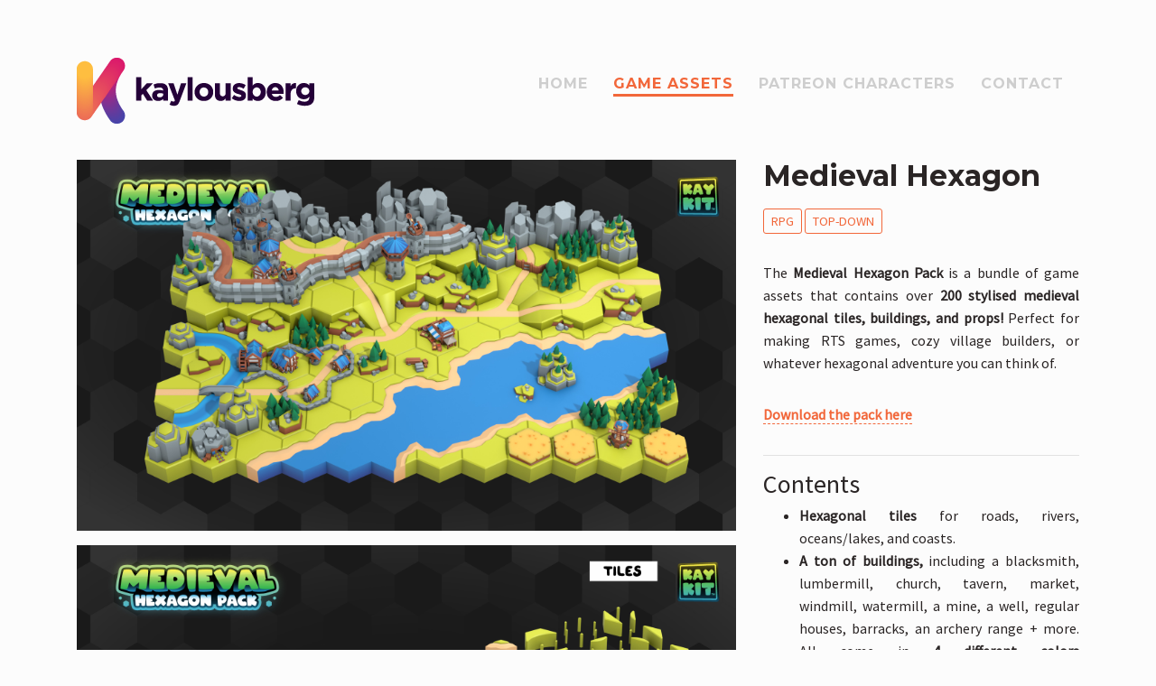

--- FILE ---
content_type: text/html; charset=UTF-8
request_url: http://kaylousberg.com/game-assets/medieval-hexagon
body_size: 2149
content:
<!DOCTYPE html>
<html lang='en-gb' dir='ltr'>

<head>

	<meta charset='utf-8'>
	<meta name='viewport' content='width=device-width, initial-scale=1'>
	<meta name='theme-color' content='#3E302C'>

	<title>Kay Lousberg &middot; Medieval Hexagon</title>

	<meta name='description' content='Freelance 3D Artist'>
	<meta name='keywords' content=''>

	<link rel="stylesheet" href="http://kaylousberg.com/data/css/bootstrap.css">
<link rel="stylesheet" href="http://kaylousberg.com/data/css/bootstrap-grid.css">
<link rel="stylesheet" href="http://kaylousberg.com/data/css/bootstrap-reboot.css">
<link rel="stylesheet" href="http://kaylousberg.com/data/css/main.css">
<link rel="stylesheet" href="http://kaylousberg.com/data/css/font.css">
<link rel="stylesheet" href="http://kaylousberg.com/data/css/lity.css">
<link rel="stylesheet" href="http://kaylousberg.com/data/css/animate.css">
	
	<link rel='shortcut icon' type='image/png' href='http://kaylousberg.com/favicon.png'/>
	<link rel='shortcut icon' type='image/x-icon' href='http://kaylousberg.com/favicon.ico'/>
	
	<!-- OpenGraph !-->
	
	<meta property='og:url'	  content='http://kaylousberg.com/game-assets/medieval-hexagon' />
	<meta property='og:type'  content='article' />
	
	<meta property='og:title' content='Kay Lousberg • Medieval Hexagon' />
	
	<meta property='og:description' content="The Medieval Hexagon Pack is a bundle of game assets that contains over 200 stylised medieval hexagonal tiles, buildings, and props! Perfect for making RTS games, cozy village builders, or whatever hexagonal adventure you can think of. Download the pack here  Contents  Hexagonal tiles  for roads, rivers, oceans/lakes, and coasts. ..." />
<meta property='og:image' content='http://kaylousberg.com/content/3-game-assets/9-medieval-hexagon/thumbnail_medievalhexagons-100.jpg' />	
</head>

<body>

<div class='container'>

	<div class='row'>
	
		<div class='col-md-4'>
	
			<div class='logo'><a href='http://kaylousberg.com'><img src='http://kaylousberg.com/data/img/logo.png' srcset='http://kaylousberg.com/data/img/logo@2.png 2x'/></a></div>
			
		</div>
		
		<div class='col-md-8'>
	
			<ul class='menu'>
			
								
				<li class='btn'><a  href='http://kaylousberg.com/contact'>Contact</a></li>
				
								
				<li class='btn'><a  href='http://kaylousberg.com/patreon-characters'>Patreon Characters</a></li>
				
								
				<li class='btn'><a  class="active" href='http://kaylousberg.com/game-assets'>Game assets</a></li>
				
								
				<li class='btn'><a  href='http://kaylousberg.com'>Home</a></li>
				
							
			</ul>
			
		</div>
	
	</div>
	
	<div class='push'></div>
	
	<div class='row animated-short fadeIn'
<div class='row'>
	<div class='col-md-8'>
	
		<figure><img src="http://kaylousberg.com/content/3-game-assets/9-medieval-hexagon/medieval_hexagon_sample1-100.jpg" alt=""></figure>
<figure><img src="http://kaylousberg.com/content/3-game-assets/9-medieval-hexagon/medieval_hexagon_overview_tiles-100.jpg" alt=""></figure>
<figure><img src="http://kaylousberg.com/content/3-game-assets/9-medieval-hexagon/medieval_hexagon_overview_nature-100.jpg" alt=""></figure>
<figure><img src="http://kaylousberg.com/content/3-game-assets/9-medieval-hexagon/medieval_hexagon_overview_buildings-100.jpg" alt=""></figure>
<figure><img src="http://kaylousberg.com/content/3-game-assets/9-medieval-hexagon/medieval_hexagon_sample2-100.jpg" alt=""></figure>
<figure><img src="http://kaylousberg.com/content/3-game-assets/9-medieval-hexagon/medieval_hexagon_sample3-100.jpg" alt=""></figure>
<figure><img src="http://kaylousberg.com/content/3-game-assets/9-medieval-hexagon/medieval_hexagon_sample5-100.jpg" alt=""></figure>
<figure><img src="http://kaylousberg.com/content/3-game-assets/9-medieval-hexagon/medieval_hexagon_overview_extra-100.jpg" alt=""></figure>
<figure><img src="http://kaylousberg.com/content/3-game-assets/9-medieval-hexagon/medieval_hexagon_alternative_textures-100.jpg" alt=""></figure>
<figure><img src="http://kaylousberg.com/content/3-game-assets/9-medieval-hexagon/medieval_hexagon_source_only-100.jpg" alt=""></figure>	
	</div>
	
	<div class='col-md-4 text-justify' style='line-height: 25px'>
	
		<h1 style='text-align:left; padding:0px; margin-bottom:20px'>Medieval Hexagon</h1>

				
				
			<a class='tag' href='http://kaylousberg.com/game-assets#RPG'>RPG</a>
			<!-- <div class='push smaller'></div> -->
		
				
			<a class='tag' href='http://kaylousberg.com/game-assets#Top-Down'>Top-Down</a>
			<!-- <div class='push smaller'></div> -->
		
			
		<p>The <strong>Medieval Hexagon Pack</strong> is a bundle of game assets that contains over <strong>200 stylised medieval hexagonal tiles, buildings, and props!</strong> Perfect for making RTS games, cozy village builders, or whatever hexagonal adventure you can think of.</p>
<p><strong><a href="https://kaylousberg.itch.io/kaykit-medieval-hexagon">Download the pack here</a></strong></p>
<hr />
<h3>Contents</h3>
<ul>
<li><strong>Hexagonal tiles</strong>  for roads, rivers, oceans/lakes, and coasts.</li>
<li><strong>A ton of buildings,</strong>  including a blacksmith, lumbermill, church, tavern, market, windmill, watermill, a mine, a well, regular houses, barracks, an archery range + more. All come in  <strong>4 different colors</strong> (blue/red/green/yellow)  for versus gameplay</li>
<li><strong>Nature props</strong>  like trees, rocks, hills, mountains and clouds!</li>
<li><strong>A bunch of units</strong>  (in the extra version)</li>
<li><strong>User-guide</strong>  with tips and tricks!</li>
</ul>
<h3>Features</h3>
<ul>
<li><strong>200+ Low poly optimized models</strong>, suitable for all ranges of games, including mobile.</li>
<li><strong>Textured</strong> using a single gradient atlas texture (1024x1024) that can be downsampled to 128x128 for further optimization</li>
<li><strong>Free for personal and commercial use</strong>, no attribution required. (CC0 Licensed)</li>
<li>Included files are <strong>.FBX</strong>, <strong>.**</strong>GLTF<strong>, and </strong>.OBJ<strong>. The files are compatible with pretty much any 3D game engine on the market (including </strong>Unity, Godot, Unreal Engine<strong>, </strong>Roblox**, and more).</li>
</ul>		
	</div>
</div>

<footer class='footer'><p>Copyright © 2026 Kay Lousberg<br />
<strong><a href="http://kaylousberg.com/contact">contact me</a></strong></p></footer>

</div> <!-- animation -->
</div> <!-- container -->

</body>

<link href='https://fonts.googleapis.com/css?family=Source+Sans+Pro' rel='stylesheet'>
<link href='https://fonts.googleapis.com/css?family=Montserrat:400,700' rel='stylesheet'>

<script type='text/javascript' src='http://kaylousberg.com/data/js/jquery.js'></script>
<script type='text/javascript' src='http://kaylousberg.com/data/js/bootstrap.popper.js'></script>
<script type='text/javascript' src='http://kaylousberg.com/data/js/bootstrap.js'></script>

<script type='text/javascript' src='http://kaylousberg.com/data/js/lity.js'></script>

</html>

--- FILE ---
content_type: text/css
request_url: http://kaylousberg.com/data/css/main.css
body_size: 1599
content:
/* Kay Lousberg */

body{
	
	font-family: 'Source Sans Pro', sans-serif;
	font-size: 1em;
	
	background: rgba(252, 252, 252, 1);
	
	overflow-y:scroll;
	
	margin-top:4em;
	
	color:#2a2525;
	
}

a{ border-bottom:1px dashed #F2673A; }
a, a:hover{ color:#F2673A; text-decoration:none; }

p{

	margin-top: 2em;
	margin-bottom: 2em;

}

blockquote{
	
	display: grid;
	
}

blockquote p{
	
	background-color: #F2673A;
    color: white;
    padding: 1em 1.5em;
    font-size: 1.1em;
    border-radius: 6px;
	
	text-align:center;
	
}

blockquote p a{
	
	color:#2a2525;
	border-color:#2a2525;
	
}

blockquote p a:hover{
	
	color:white;
	border-color:white;
	
}

.noselect, .logo a{ border:none; }

.item{
	
	background-size: cover;
    background-position: center center;
	
	height:235px;
	
	box-shadow: 0 0 1px rgba(0, 0, 0, 0.2);
	
	border:0px solid white;
	border-radius: 2px;
	
	margin-bottom: 30px;
	
}

.overlay{
	
	color: white;
	text-align: center;
	background-color: rgba(0, 0, 0, 0.6);
	height: 100%;
	
	-webkit-opacity:0;
	opacity:0;
	
	-webkit-transition: opacity 0.4s;
	transition: opacity 0.4s;
	
	cursor:pointer;
	
	display: flex;
	justify-content: center;
	align-items: center;
	
}

.item:hover .overlay{
	
	background-color: rgba(0, 0, 0, 0.6);
	
	-webkit-opacity:1.0;
	opacity:1.0;
	
	-webkit-transition: opacity 0.1s;
	transition: opacity 0.1s;
	
}

.menu {
	
    list-style-type:none; margin:0; padding:0;
	margin-top:1.1em;
	
}

.menu li{
	
    float: right;
	margin-left:10px;

	font-size: 1em;
	
	text-transform:uppercase;
	
	letter-spacing:1px;
	font-weight:700;
	
}

.menu li a{ border:none; color:#cecece; padding:2px 0px; }
.menu li .active{ color:#F2673A; border-bottom:3px solid #F2673A; }

footer{
	
	text-align:center;
	margin-top:20px;
	
}

figure img{
	
	max-width: 100%;
    height: auto;
	
}

.float-right{
	
	padding-left:2em;
	
}

.float-right img{
	
	border-radius:4px;
	
}

.margin{
	
	margin-bottom: 2em !important;
	
}

.tag{
	
	border:1px solid #F2673A;
	border-radius:3px;
	
	padding:4px 8px;
	
	text-transform:uppercase;
	font-size:90%;
	
}

.img-left{
	
	float: left;
	width: 50%;
	margin-bottom: 16px;
	
}

.img-logo{
	
	float: left;
	margin-right: 1em;
	border-radius: 4px;
	
}

/* Text */

h1, h2{
	
	font-family: 'Montserrat', sans-serif;
	font-weight: 700;
	font-size: 2em;
	
	display: block;
    text-align: center;
    padding: 1em;
	
	color:#2a2525;
	
}

h2{
	
	text-align:left;
	padding:0em;
	
	font-size:1.5em;
	
}
	

/* Push */

.push{
	
	clear:both;
	display:block;
	height:40px;
	
}

.larger  { height:80px; }
.smaller { height:30px; }
.smallest{ height:20px; }

/* Buttons */

.btn{
	
	color:#8C8C8C;
	font-family: 'Montserrat', sans-serif;
	font-size: 0.95em;
	
	padding: 0;
    border-radius: 0;
	
	margin-right: 1em;
	
	cursor:pointer;
	
}

.btn-main{
	
	cursor:pointer;
	background:none;
	
	border:2px solid #F2673A;
	border-radius:2px;
	padding:0.25em 0.75em;
	
}

.btn-main:hover{
	
	background:#F2673A;
	color:white;
	
}

.active{
	
	color:#F2673A;
	border-bottom:2px solid #f2673a;;
	
}

/* Tags */

.info{
	
	display:block;
	padding:14px 20px;
	
	margin:20px 0px;
	
	border:2px dashed #F0EFDE;
	border-radius:8px;
	
}

/* Table */

table {
	
	margin-top: 3em;
    margin-bottom: 3em;
	
}

th {
	
	font-family: 'Montserrat', sans-serif;
	color:#F2673A;
	
	vertical-align: top;
	text-align: center;
	font-size:130%;
	
	padding-bottom:1em;
	
}

td{
	
	vertical-align: top;
	
	padding-left: 2em;
    padding-right: 2em;
    text-align: justify;
	
	line-height: 1.6em;
	
	width:25%;
	
}

/* Additional */

.noselect {
  -webkit-touch-callout: none; /* iOS Safari */
    -webkit-user-select: none; /* Chrome/Safari/Opera */
     -khtml-user-select: none; /* Konqueror */
       -moz-user-select: none; /* Firefox */
        -ms-user-select: none; /* Internet Explorer/Edge */
            user-select: none;
}

/* Mobile */

.show-mobile{ display:none; }

@media screen and (max-width:767px) {
	
	.center-mobile { text-align:center !important; }
	.show-mobile   { display:block; }
	.hide-mobile   { display:none; }
	.full-mobile   { width:100%; }
	
	.margin-mobile-top    { margin-top:30px !important; }
	.margin-mobile-bottom { margin-bottom:30px !important; }
	
}

--- FILE ---
content_type: text/css
request_url: http://kaylousberg.com/data/css/font.css
body_size: 491
content:
@charset "UTF-8";

@font-face {
  font-family: "kenney-font";
  src:url("fonts/kenney-font.eot");
  src:url("fonts/kenney-font.eot?#iefix") format("embedded-opentype"),
    url("fonts/kenney-font.woff") format("woff"),
    url("fonts/kenney-font.ttf") format("truetype"),
    url("fonts/kenney-font.svg#kenney-font") format("svg");
  font-weight: normal;
  font-style: normal;

}

[data-icon]:before {
  font-family: "kenney-font" !important;
  content: attr(data-icon);
  font-style: normal !important;
  font-weight: normal !important;
  font-variant: normal !important;
  text-transform: none !important;
  speak: none;
  line-height: 1;
  -webkit-font-smoothing: antialiased;
  -moz-osx-font-smoothing: grayscale;
}

[class^="icon-"]:before,
[class*=" icon-"]:before {
  font-family: "kenney-font" !important;
  font-style: normal !important;
  font-weight: normal !important;
  font-variant: normal !important;
  text-transform: none !important;
  speak: none;
  line-height: 1;
  -webkit-font-smoothing: antialiased;
  -moz-osx-font-smoothing: grayscale;
}

.icon-lab:before {
  content: "\61";
}
.icon-youtube:before {
  content: "\62";
}
.icon-twitter:before {
  content: "\63";
}
.icon-facebook:before {
  content: "\64";
}
.icon-mail:before {
  content: "\65";
}
.icon-pin:before {
  content: "\66";
}
.icon-search:before {
  content: "\67";
}
.icon-download:before {
  content: "\68";
}
.icon-instagram:before {
  content: "\69";
}
.icon-asset:before {
  content: "\6a";
}
.icon-game:before {
  content: "\6b";
}
.icon-store:before {
  content: "\6c";
}
.icon-cog:before {
  content: "\6d";
}
.icon-menu:before {
  content: "\6e";
}
.icon-play:before {
  content: "\6f";
}
.icon-heart:before {
  content: "\70";
}
